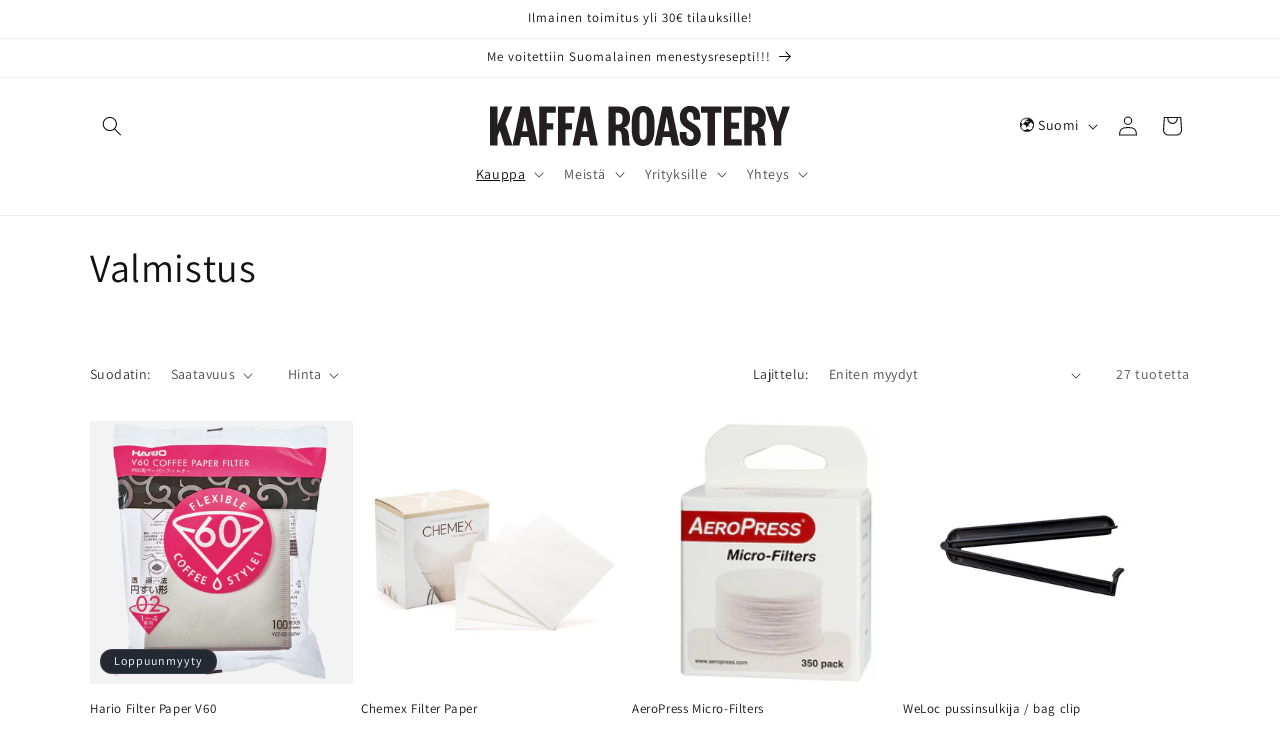

--- FILE ---
content_type: image/svg+xml
request_url: https://kaffaroastery.fi/cdn/shop/files/Kaffa_horizontal_logo_be7421c0-2aff-4da4-afd5-3ea1698639b3.svg?v=1695360218&width=300
body_size: 106
content:
<?xml version="1.0" encoding="utf-8"?>
<!-- Generator: Adobe Illustrator 27.6.1, SVG Export Plug-In . SVG Version: 6.00 Build 0)  -->
<svg version="1.1" id="Layer_1" xmlns="http://www.w3.org/2000/svg" xmlns:xlink="http://www.w3.org/1999/xlink" x="0px" y="0px"
	 viewBox="0 0 708.7 94.6" style="enable-background:new 0 0 708.7 94.6;" xml:space="preserve">
<style type="text/css">
	.st0{fill:#231F20;}
</style>
<path class="st0" d="M680.4,38.5L668.8,1.2h-18.4l20.5,59.6v32.7h17.2V60.8l20.5-59.6h-17.5L680.4,38.5z M618.2,43.9V15.8h3.2
	c9.5,0,12.8,5,12.8,14.1c0,10.2-3.3,14.1-12.8,14.1H618.2z M652,93.4c-2.2-4.5-2-9.7-2.7-21.4c-0.6-11.4-3.3-18.6-12.9-20.8
	c9.2-1.6,15.4-8.8,15.4-23.1c0-16.3-8.3-26.9-27.8-26.9h-23.1v92.3h17.5V58.3h3.7c7.8,0,9.6,5,10.2,14.5c0.6,11.6,0.9,16.7,2.2,20.7
	H652z M594.9,78.5h-25V53.7h18.5V38.8h-18.5V16.1h24.7V1.2h-42v92.3h42.3V78.5z M531.5,93.4V16.1h15.7V1.2h-48.8v14.9h15.3v77.3
	H531.5z M448.2,61.7v5.3c0,18.5,9.8,27.7,25,27.7c14.9,0,24.7-9.2,24.7-25.8c0-14.2-7-20.7-17.5-27l-8.2-5.3
	c-4.6-2.9-7.3-6-7.3-12.2c0-6,2.4-10,7.5-10c5.7,0,8.3,4.4,8.3,12.7v5.4h15.6v-5.3c0-17.7-8.3-27.4-24-27.4
	c-14.5,0-23.8,10.2-23.8,25.6c0,15.4,7.8,21.7,16.5,27.2l7.5,4.8c5.5,3.7,8.9,6,8.9,12.6c0,6.2-2.7,9.8-8.2,9.8c-6,0-9.2-5-9.2-12.9
	v-5.6H448.2z M417.3,26.5h0.6l6,33.1H411L417.3,26.5z M407.5,1.2l-19.2,92.3h16.4l3.7-19.9h17.9l3.7,19.9h17.8L428.6,1.2H407.5z
	 M353.3,32.5c0-10.7,1.6-17.7,8.5-17.7c6.9,0,8.5,7,8.5,17.7v29.6c0,10.7-1.6,17.7-8.5,17.7c-6.9,0-8.5-7-8.5-17.7V32.5z
	 M388.6,41.2c0-26.2-7.5-41.2-26.8-41.2c-19.5,0-27,14.9-27,41.2v12.3c0,26.2,7.5,41.2,27,41.2c19.4,0,26.8-14.9,26.8-41.2V41.2z
	 M297.2,43.9V15.8h3.2c9.5,0,12.8,5,12.8,14.1c0,10.2-3.3,14.1-12.8,14.1H297.2z M330.9,93.4c-2.2-4.5-2-9.7-2.7-21.4
	c-0.6-11.4-3.3-18.6-12.9-20.8c9.2-1.6,15.4-8.8,15.4-23.1c0-16.3-8.3-26.9-27.8-26.9h-23.1v92.3h17.5V58.3h3.7
	c7.8,0,9.6,5,10.2,14.5c0.6,11.6,0.9,16.7,2.2,20.7H330.9z M224.1,26.5h0.6l6,33.1h-12.9L224.1,26.5z M214.3,1.2l-19.2,92.3h16.4
	l3.7-19.9h17.9l3.7,19.9h17.8L235.4,1.2H214.3z M178.2,93.4V55.9h15.3V41h-15.3V16.1h21.2V1.2h-39v92.3H178.2z M134,93.4V55.9h15.3
	V41H134V16.1h21.2V1.2h-39v92.3H134z M82.1,26.5h0.6l6,33.1H75.8L82.1,26.5z M72.3,1.2L53.1,93.4h16.4l3.7-19.9h17.9l3.7,19.9h17.8
	L93.4,1.2H72.3z M53.1,93.4l-16.6-52L52.8,1.2H34.4L17.8,45.1V1.2H0v92.3h17.8V71.6L23.1,58l11.3,35.4H53.1z"/>
</svg>
